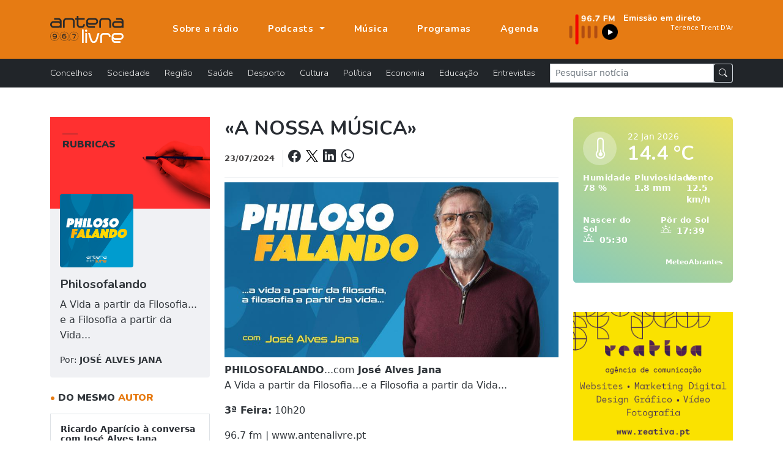

--- FILE ---
content_type: text/html; charset=UTF-8
request_url: https://www.antenalivre.pt/rubricas/a-nossa-musica
body_size: 8529
content:
 
 
 
   
   <!DOCTYPE html>
<html lang="pt">
<head>
   <!-- Google tag (gtag.js) -->
   <script async src="https://www.googletagmanager.com/gtag/js?id=G-QN6G8GCMXS"></script>
   <script>
      window.dataLayer = window.dataLayer || [];
      function gtag(){dataLayer.push(arguments);}
      gtag('js', new Date());
      
      gtag('config', 'G-QN6G8GCMXS');
   </script>
   <!-- Google Tag Manager -->
   <script>(function(w,d,s,l,i){w[l]=w[l]||[];w[l].push({'gtm.start':
      new Date().getTime(),event:'gtm.js'});var f=d.getElementsByTagName(s)[0],
      j=d.createElement(s),dl=l!='dataLayer'?'&l='+l:'';j.async=true;j.src=
      'https://www.googletagmanager.com/gtm.js?id='+i+dl;f.parentNode.insertBefore(j,f);
   })(window,document,'script','dataLayer','GTM-KCZXZ96');</script>
   <!-- End Google Tag Manager -->
   
   <title>«A NOSSA MÚSICA» | Podcasts Antena Livre </title>
   <meta charset="utf-8">
   <meta name="viewport" content="width=device-width, initial-scale=1, shrink-to-fit=no">
   <meta name="description" content='PHILOSOFALANDO...com José Alves JanaA Vida a partir da Filosofia...e a Filosofia a partir da Vida... 
3ª Feira: 10h20
96.7 fm... '>
   <meta name="author" content="Bild Corp">
   <link rel="shortcut icon" href="/favicon.ico" type="image/x-icon">
   <link rel="icon" href="/favicon.ico" type="image/x-icon">
   <link rel="preconnect" href="https://fonts.googleapis.com">
   <link rel="preconnect" href="https://fonts.gstatic.com" crossorigin>
   <link href="https://fonts.googleapis.com/css2?family=Nunito:wght@300;700;900&display=swap" rel="stylesheet">
   <link href="/assets/bootstrap-5.1.1/bootstrap.min.css" rel="stylesheet">
   <link rel="stylesheet" href="/assets/bootstrap-5.1.1/bootstrap-icons.css">
   <link href="/assets/fancybox-4.0/fancybox.min.css" rel="stylesheet">
   <link href="/assets/css/styles.min.css" rel="stylesheet">
   <style>
    /*.grid { margin-left: -12px; }            gutter negativo para alinhar */
   .grid-sizer { width: 30%; }         /* 3 colunas no desktop */
   .grid-item { width: 30%; padding-left: 12px; margin-bottom: 12px; box-sizing: border-box; }
   .grid-item img { display:block; width:100%; height:auto; }
   
   /* breakpoints: 2 col em md, 1 col em sm */
   @media (max-width: 991.98px) {
      .grid-sizer, .grid-item { width: 30%; }
   }
   @media (max-width: 575.98px) {
      .grid-sizer, .grid-item { width: 98%; }
   }
</style>
   <meta property="og:url" content="https://www.antenalivre.pt/rubricas/a-nossa-musica/" />
<meta property="og:type" content="website" />
<meta property="og:title" content='«A NOSSA MÚSICA» | Podcasts Antena Livre ' />
<meta property="og:description" content='PHILOSOFALANDO...com José Alves JanaA Vida a partir da Filosofia...e a Filosofia a partir da Vida... 
3ª Feira: 10h20
96.7 fm... ' />
<meta property="og:image" content="https://www.antenalivre.pt/pic/850x460/_alves_jana_669f4c7c0acbf.jpg " />
<meta property="og:image:width" content="850" />   </head>
<body>
   
   <!-- Google Tag Manager (noscript) -->
   <noscript><iframe src="https://www.googletagmanager.com/ns.html?id=GTM-KCZXZ96"
      height="0" width="0" style="display:none;visibility:hidden"></iframe>
   </noscript>
   <!-- End Google Tag Manager (noscript) -->
   
   <div id="notifications" class="shadow rounded bg-light position-fixed p-4" style="top: 100px; right: 50px;">
      <div class="d-flex align-items-center">
         <img src="/logo_push.png" alt="Antena Livre" title="Antena Livre" width="75" height="75" class="me-3">
         <div class="d-flex flex-column">
            <span style="font-weight: 500;">Deseja receber notificações?</span>
            <div class="d-flex align-items-center mt-2">
               <button onclick="deactivateNotifications()" class="bg-transparent border-0 me-2" style="font-weight: 500;">Não</button>
               <button onclick="activateNotifications()" class="bgNegro hover:bg-primary border-0 rounded py-1 px-3 text-white">Sim</button>
            </div>
         </div>
      </div>
   </div>
   
   <nav class="navbar navbar-expand-lg navbar-dark fixed-top" id="mainNav" aria-label="Menu principal">
   <div class="container justify-content-start">
      <a class="navbar-brand" href="https://www.antenalivre.pt" >
         <img src="/img/logo-v1.svg" width="120" alt="Logotipo Antena Livre">
      </a>
      
      <a href="https://www.antenalivre.pt/emissao-fm">
         <img src="/img/897fm.png" class="img-fluid d-block d-lg-none" alt="Ouvir Rádio Antena Livre" width="90">
      </a>
      
      <div class="navbar-collapse navbar-mobile-hide" id="navbarResponsive">
         <ul class="py-4 navbar-nav ms-lg-5 py-lg-0 ">
                        <li class="nav-item d-block d-lg-none">
               <a href="https://www.antenalivre.pt/concelhos" class="nav-link " title="Notícias sobre: Concelhos" >
                  Concelhos <i class="float-right mt-1 mr-3 fas fa-angle-right d-block d-lg-none"></i>
               </a>
            </li>  
                        <li class="nav-item d-block d-lg-none">
               <a href="https://www.antenalivre.pt/sociedade" class="nav-link " title="Notícias sobre: Sociedade" >
                  Sociedade <i class="float-right mt-1 mr-3 fas fa-angle-right d-block d-lg-none"></i>
               </a>
            </li>  
                        <li class="nav-item d-block d-lg-none">
               <a href="https://www.antenalivre.pt/regiao" class="nav-link " title="Notícias sobre: Região" >
                  Região <i class="float-right mt-1 mr-3 fas fa-angle-right d-block d-lg-none"></i>
               </a>
            </li>  
                        <li class="nav-item d-block d-lg-none">
               <a href="https://www.antenalivre.pt/saude" class="nav-link " title="Notícias sobre: Saúde" >
                  Saúde <i class="float-right mt-1 mr-3 fas fa-angle-right d-block d-lg-none"></i>
               </a>
            </li>  
                        <li class="nav-item d-block d-lg-none">
               <a href="https://www.antenalivre.pt/desporto" class="nav-link " title="Notícias sobre: Desporto" >
                  Desporto <i class="float-right mt-1 mr-3 fas fa-angle-right d-block d-lg-none"></i>
               </a>
            </li>  
                        <li class="nav-item d-block d-lg-none">
               <a href="https://www.antenalivre.pt/cultura" class="nav-link " title="Notícias sobre: Cultura" >
                  Cultura <i class="float-right mt-1 mr-3 fas fa-angle-right d-block d-lg-none"></i>
               </a>
            </li>  
                        <li class="nav-item d-block d-lg-none">
               <a href="https://www.antenalivre.pt/politica" class="nav-link " title="Notícias sobre: Política" >
                  Política <i class="float-right mt-1 mr-3 fas fa-angle-right d-block d-lg-none"></i>
               </a>
            </li>  
                        <li class="nav-item d-block d-lg-none">
               <a href="https://www.antenalivre.pt/economia" class="nav-link " title="Notícias sobre: Economia" >
                  Economia <i class="float-right mt-1 mr-3 fas fa-angle-right d-block d-lg-none"></i>
               </a>
            </li>  
                        <li class="nav-item d-block d-lg-none">
               <a href="https://www.antenalivre.pt/educacao" class="nav-link " title="Notícias sobre: Educação" >
                  Educação <i class="float-right mt-1 mr-3 fas fa-angle-right d-block d-lg-none"></i>
               </a>
            </li>  
                        <li class="nav-item d-block d-lg-none">
               <a href="https://www.antenalivre.pt/entrevistas" class="nav-link " title="Notícias sobre: Entrevistas" >
                  Entrevistas <i class="float-right mt-1 mr-3 fas fa-angle-right d-block d-lg-none"></i>
               </a>
            </li>  
                        <li class="nav-item">
               <a class="nav-link " href="https://www.antenalivre.pt/sobre-a-radio" >
                  Sobre a rádio
               </a>
            </li>
            
            <li class="nav-item dropdown">
               <a class="nav-link dropdown-toggle " href="#" id="navbarPodcastDropdownMenuLink" role="button" data-bs-toggle="dropdown" aria-expanded="false">
                  Podcasts
               </a>
               <ul class="dropdown-menu dropdown-menu-dark" aria-labelledby="navbarPodcastDropdownMenuLink">
                  <li>
                     <a class="dropdown-item " href="https://www.antenalivre.pt/podcasts/programacao" >Programação</a>
                  </li>
                  <li>
                     <a class="dropdown-item " href="https://www.antenalivre.pt/podcasts/informacao-antena-livre" >Informação</a>
                  </li>
                  <li>
                     <a class="dropdown-item " href="/podcasts/rubricas" >Rubricas</a>
                  </li>
                  <li>
                     <a class="dropdown-item " href="/podcasts/opiniao" >Opinião</a>
                  </li>
               </ul>
            </li>
            
            <li class="nav-item">
               <a class="nav-link " href="https://www.antenalivre.pt/musica" >Música</a>
            </li>
            <li class="nav-item">
               <a class="nav-link " href="https://www.antenalivre.pt/programas" >Programas</a>
            </li>
            <li class="nav-item">
               <a class="nav-link " href="https://www.antenalivre.pt/agenda">Agenda</a>
            </li>
         </ul>
         

         <div class="ms-auto radioFrequencia d-none d-lg-block">
            <div class="row locucao-continua g-1">
	<div class=" col-lg-4 ">
		<a href="https://www.antenalivre.pt/emissao-fm" target="_blank">
			<div class="position-relative h-100">
									<img src="/img/897fm.png" class="img-fluid" alt="Ouvir rádio Antena Livre 96.7">
							</div>
		</a>
	</div>
	<div class="text-white  col-lg-8 ">

		<a href="https://www.antenalivre.pt/emissao-fm" target="_blank">

						<div class="googleFont text-white fsize0_9rem fw700">
				Emissão em direto
			</div>
			
						<marquee direction="left" scrollamount="2" align="center" width="100%" height="30">
				<iframe src="//www.antenalivre.pt/live/index.php" height="30" width="500px" class="googleFont fw300 fsize0_9rem" scrolling="no" frameborder="0"></iframe>
			</marquee>
			
			
					</a>

	</div>
</div>
         </div>

         
      </div>
      
      <div class="mobile-nav-toggle open d-block d-lg-none" >
         <span class="icon-bar"></span>
         <span class="icon-bar"></span>
         <span class="icon-bar"></span>
      </div>


   </div>
</nav>







<nav class="navbar navbar-dark bg-dark navbar-expand navbarCategorias  d-lg-block" aria-label="Menu Categoria das notícias">
   <div class="container">
      
      <div class="collapse navbar-collapse" id="navbarsExample05">
         <ul class="mb-2 navbar-nav me-auto mb-lg-0">
                        <li class="nav-item">
               <a href="https://www.antenalivre.pt/concelhos" class="nav-link " title="Notícias sobre: Concelhos" >
                  Concelhos <i class="float-right mt-1 mr-3 fas fa-angle-right d-block d-lg-none"></i>
               </a>
            </li>  
                        <li class="nav-item">
               <a href="https://www.antenalivre.pt/sociedade" class="nav-link " title="Notícias sobre: Sociedade" >
                  Sociedade <i class="float-right mt-1 mr-3 fas fa-angle-right d-block d-lg-none"></i>
               </a>
            </li>  
                        <li class="nav-item">
               <a href="https://www.antenalivre.pt/regiao" class="nav-link " title="Notícias sobre: Região" >
                  Região <i class="float-right mt-1 mr-3 fas fa-angle-right d-block d-lg-none"></i>
               </a>
            </li>  
                        <li class="nav-item">
               <a href="https://www.antenalivre.pt/saude" class="nav-link " title="Notícias sobre: Saúde" >
                  Saúde <i class="float-right mt-1 mr-3 fas fa-angle-right d-block d-lg-none"></i>
               </a>
            </li>  
                        <li class="nav-item">
               <a href="https://www.antenalivre.pt/desporto" class="nav-link " title="Notícias sobre: Desporto" >
                  Desporto <i class="float-right mt-1 mr-3 fas fa-angle-right d-block d-lg-none"></i>
               </a>
            </li>  
                        <li class="nav-item">
               <a href="https://www.antenalivre.pt/cultura" class="nav-link " title="Notícias sobre: Cultura" >
                  Cultura <i class="float-right mt-1 mr-3 fas fa-angle-right d-block d-lg-none"></i>
               </a>
            </li>  
                        <li class="nav-item">
               <a href="https://www.antenalivre.pt/politica" class="nav-link " title="Notícias sobre: Política" >
                  Política <i class="float-right mt-1 mr-3 fas fa-angle-right d-block d-lg-none"></i>
               </a>
            </li>  
                        <li class="nav-item">
               <a href="https://www.antenalivre.pt/economia" class="nav-link " title="Notícias sobre: Economia" >
                  Economia <i class="float-right mt-1 mr-3 fas fa-angle-right d-block d-lg-none"></i>
               </a>
            </li>  
                        <li class="nav-item">
               <a href="https://www.antenalivre.pt/educacao" class="nav-link " title="Notícias sobre: Educação" >
                  Educação <i class="float-right mt-1 mr-3 fas fa-angle-right d-block d-lg-none"></i>
               </a>
            </li>  
                        <li class="nav-item">
               <a href="https://www.antenalivre.pt/entrevistas" class="nav-link " title="Notícias sobre: Entrevistas" >
                  Entrevistas <i class="float-right mt-1 mr-3 fas fa-angle-right d-block d-lg-none"></i>
               </a>
            </li>  
                     </ul>
         <form method="post" action="https://www.antenalivre.pt/pesquisa" accept-charset="UTF-8" class="form-inline form-search w-100">
            <input type="hidden" name="_token" value="dnSngaWMTvAu0fx6z2xmCd76w41DwmqQFX970392">
            <div class="input-group input-group-sm ">
               <input type="text" name="input-pesquisa"  class="form-control rounded-0" placeholder="Pesquisar notícia" aria-label="Pesquisar notícia">
               <span class="p-0 input-group-text">
                  <button type="submit" class="btn btn-dark btn-sm"><i class="bi bi-search"></i></button>
               </span>
            </div>
         </form>
      </div>
   </div>
</nav>     
   
<div class="container">
   
      
   <div class="row my-5">
      <div class="col-lg-9 col-12 mb-5 mb-lg-0">
         <div class="row mb-4">
            
            
            <div class="col-lg-4 col-12 order-2 order-lg-1">
               <div class="bgLight rounded">
                  <div class="bannerDestaqueAside mb-3 d-none d-lg-block">
                     <img src="/pic/_rubricas_613a35d737044.png" class="img-cover w-100 position-relative" height="150">
                     <div class="bannerDestaqueAside-info mt-3">
                        <h2 class="title">
                           Rubricas
                        </h2>
                     </div>
                  </div>
                  
                                    <div class="mt-n5 px-3 py-2 mb-4 text-center text-lg-start">
                     
                                          <img src="/pic/_podcast_philosofalando_668a616f1e29d.jpg" title="Rubricas | Philosofalando" class="rounded img-cover position-relative" width="120" height="120">
                                          
                     <h3 class="h5 fw600 mt-3 mb-2 d-none d-lg-block">
                        Philosofalando
                     </h3>
                     
                                          <p><span>A Vida a partir da Filosofia...<br />e a Filosofia a partir da Vida...</span></p>
                                          
                                          <small class="my-2 d-none d-lg-block">
                        Por: <b>JOSÉ ALVES JANA</b>
                     </small>
                                          
                     <div class="d-none d-lg-block">
                        
                     </div>
                     
                  </div>
                                    
               </div>
               
                              
               <h3 class="h6 text-uppercase fw900 mb-3">
                  <span class="text-primary">&bull;</span> Do mesmo <span class="text-primary">autor</span>
               </h3>
               
                              <a href="https://www.antenalivre.pt/programacao/ricardo-aparicio-a-conversa-com-jose-alves-jana" class="d-block fw600 fsize0_9rem border p-3 mb-3">

		Ricardo Aparício à conversa com José Alves Jana
	
		<div class="text-secondary fsize0_7rem fw700 mt-2">
		12/07/2025
	</div>
	
</a>                              <a href="https://www.antenalivre.pt/programacao/diogodiogo-rego-ccpj-abrantes-rego-da-ccpj-abrantes-foi-o-convidado-de-jose-alves-jana" class="d-block fw600 fsize0_9rem border p-3 mb-3">

		DIOGO REGO, presidente da CCPJ  de Abrantes à conversa com José Alves Jana
	
		<div class="text-secondary fsize0_7rem fw700 mt-2">
		19/04/2025
	</div>
	
</a>                              <a href="https://www.antenalivre.pt/programacao/veronica-marques-e-beatriz-fernandes-a-conversa-com-jose-alves-jana-sobre-phda" class="d-block fw600 fsize0_9rem border p-3 mb-3">

		Verónica Marques e Beatriz Fernandes à conversa com José Alves Jana sobre PHDA
	
		<div class="text-secondary fsize0_7rem fw700 mt-2">
		15/03/2025
	</div>
	
</a>                              
               <div class="text-lg-end">
                  <a href="https://www.antenalivre.pt/autores/jose-alves-jana">
                     Ver mais <i class="bi bi-arrow-right-circle-fill ms-1"></i>
                  </a>
               </div>
               
                              
            </div>
            
            
            <div class="col-lg-8 col-12 order-1 order-lg-2 mb-5 mb-lg-0">
               <h1 class="mb-3 h2 text-dark fw700 mb-1">
                  «A NOSSA MÚSICA»
               </h1>
               
               <div class="text-secondary fsize0_8rem fw700 mt-2 pb-3 border-bottom">
                  
                  23/07/2024
                  
                  <div class="fw500 d-inline-block ms-2 ps-2 border-start text-dark text-lg-end">
                     
                     <a class="text-dark" href="https://www.facebook.com/sharer/sharer.php?u=https://www.antenalivre.pt/rubricas/a-nossa-musica"  target="_blank" rel="noopener" title="Partilhar notícia no Facebook">
                        <i class="bi bi-facebook fsize1_2rem"></i> 
                     </a>
                     
                     <a href="https://twitter.com/share?url=https://www.antenalivre.pt/rubricas/a-nossa-musica"  target="_blank" rel="noopener" title="Partilhar notícia no X">
                        <img src="/img/logoX-black.png" width="20" alt="Partilhar no X " class="mx-1 mb-2">
                     </a>
                     
                     
                     <a class="text-dark" href="https://www.linkedin.com/shareArticle?mini=true&url=https://www.antenalivre.pt/rubricas/a-nossa-musica&title=«A NOSSA MÚSICA»&summary=PHILOSOFALANDO...com José Alves JanaA Vida a partir da Filosofia...e a Filosofia a partir da Vida... 
3ª Feira: 10h20
96.7 fm...&source=" target="_blank" title="Partilhar notícia no Linkedin" >
                        <i class="bi bi-linkedin fsize1_2rem"></i>
                     </a>
                     
                     
                     <a class="text-dark" href="whatsapp://send?text=https://www.antenalivre.pt/rubricas/a-nossa-musica" title="Enviar notícia pelo whatsapp">
                        <i class="bi bi-whatsapp ms-1 fsize1_2rem"></i>
                     </a>
                     
                  </div>
                  
                  
               </div>
               <div class="podcastContent">
                                    <img src="/pic/850x460/_alves_jana_669f4c7c0acbf.jpg" alt="«A NOSSA MÚSICA»" title="«A NOSSA MÚSICA»" class="img-fluid my-2">
                                    <p><strong>PHILOSOFALANDO</strong>...com <strong>José Alves Jana</strong><br />A Vida a partir da Filosofia...e a Filosofia a partir da Vida... </p>
<p><strong>3ª Feira:</strong> 10h20</p>
<p>96.7 fm | www.antenalivre.pt</p>
               </div>
               
                                 
                  <div class="mt-5">
                                          <iframe width="100%" height="166" scrolling="no" frameborder="no" allow="autoplay" src="https://w.soundcloud.com/player/?url=https%3A//api.soundcloud.com/tracks/1878739410&color=%23ff5500&auto_play=false&hide_related=false&show_comments=true&show_user=true&show_reposts=false&show_teaser=true"></iframe><div style="font-size: 10px; color: #cccccc;line-break: anywhere;word-break: normal;overflow: hidden;white-space: nowrap;text-overflow: ellipsis; font-family: Interstate,Lucida Grande,Lucida Sans Unicode,Lucida Sans,Garuda,Verdana,Tahoma,sans-serif;font-weight: 100;"><a href="https://soundcloud.com/antenalivre" title="AntenaLivre" target="_blank" style="color: #cccccc; text-decoration: none;">AntenaLivre</a> · <a href="https://soundcloud.com/antenalivre/22-a-26-julho-a-nossa-musica" title="&quot;A Nossa Música&quot; | 23-07-2024" target="_blank" style="color: #cccccc; text-decoration: none;">&quot;A Nossa Música&quot; | 23-07-2024</a></div>
                                       </div>
                  
               </div>
               
               
               
            </div>
            
                                    <div class="row gy-4 mt-5">
               <div class="col-12">
                                    <h3 class="h6 text-uppercase fw900">
                     <span class="text-primary">&bull;</span> Últimos podcasts de <span class="text-primary">Philosofalando </span>
                  </h3>
                                 </div>
               
                              
               <div class="col-lg-6">
	<a href="https://www.antenalivre.pt/rubricas/quem-diz" class="pb-3 d-flex fsize0_9rem border-bottom">

				<div class="flex-shrink-0 d-block">
			<img src="/pic/200x145/_alves_jana_67aafaf7d69bb.jpg" class="rounded img-cover" width="100" height="70" alt=""Quem diz?"">
		</div>
				
		<div class="flex-grow-1  ms-3 ">
			<span class="googleFont fw700 fsize1rem">
				"Quem diz?"
			</span>
			<div class="text-muted mt-1 mb-3 fsize0_8rem fw700 ">
				11/02/2025
			</div>
			<div class="d-block">
				<i class="bi bi-play-circle-fill me-1 quem-diz"></i> Ouvir podcast
			</div>
		</div>

	</a>
</div>                                 
               <div class="col-lg-6">
	<a href="https://www.antenalivre.pt/rubricas/uma-palavra-dolorosa" class="pb-3 d-flex fsize0_9rem border-bottom">

				<div class="flex-shrink-0 d-block">
			<img src="/pic/200x145/_alves_jana_67a49b18db588.jpg" class="rounded img-cover" width="100" height="70" alt=""Uma palavra poderosa"">
		</div>
				
		<div class="flex-grow-1  ms-3 ">
			<span class="googleFont fw700 fsize1rem">
				"Uma palavra poderosa"
			</span>
			<div class="text-muted mt-1 mb-3 fsize0_8rem fw700 ">
				 4/02/2025
			</div>
			<div class="d-block">
				<i class="bi bi-play-circle-fill me-1 uma-palavra-dolorosa"></i> Ouvir podcast
			</div>
		</div>

	</a>
</div>                                 
               <div class="col-lg-6">
	<a href="https://www.antenalivre.pt/rubricas/nos-somos" class="pb-3 d-flex fsize0_9rem border-bottom">

				<div class="flex-shrink-0 d-block">
			<img src="/pic/200x145/_alves_jana_6790db1995056.jpg" class="rounded img-cover" width="100" height="70" alt=""Nós somos"">
		</div>
				
		<div class="flex-grow-1  ms-3 ">
			<span class="googleFont fw700 fsize1rem">
				"Nós somos"
			</span>
			<div class="text-muted mt-1 mb-3 fsize0_8rem fw700 ">
				21/01/2025
			</div>
			<div class="d-block">
				<i class="bi bi-play-circle-fill me-1 nos-somos"></i> Ouvir podcast
			</div>
		</div>

	</a>
</div>                                 
               <div class="col-lg-6">
	<a href="https://www.antenalivre.pt/rubricas/e-o-que-tu-pensas" class="pb-3 d-flex fsize0_9rem border-bottom">

				<div class="flex-shrink-0 d-block">
			<img src="/pic/200x145/_alves_jana_6790daa9d04cc.jpg" class="rounded img-cover" width="100" height="70" alt=""É o que tu pensas"">
		</div>
				
		<div class="flex-grow-1  ms-3 ">
			<span class="googleFont fw700 fsize1rem">
				"É o que tu pensas"
			</span>
			<div class="text-muted mt-1 mb-3 fsize0_8rem fw700 ">
				14/01/2025
			</div>
			<div class="d-block">
				<i class="bi bi-play-circle-fill me-1 e-o-que-tu-pensas"></i> Ouvir podcast
			</div>
		</div>

	</a>
</div>                                 
               <div class="col-lg-6">
	<a href="https://www.antenalivre.pt/rubricas/e-o-que-eu-penso" class="pb-3 d-flex fsize0_9rem border-bottom">

				<div class="flex-shrink-0 d-block">
			<img src="/pic/200x145/_alves_jana_6790da073f038.jpg" class="rounded img-cover" width="100" height="70" alt=""É o que eu penso!"">
		</div>
				
		<div class="flex-grow-1  ms-3 ">
			<span class="googleFont fw700 fsize1rem">
				"É o que eu penso!"
			</span>
			<div class="text-muted mt-1 mb-3 fsize0_8rem fw700 ">
				 7/01/2025
			</div>
			<div class="d-block">
				<i class="bi bi-play-circle-fill me-1 e-o-que-eu-penso"></i> Ouvir podcast
			</div>
		</div>

	</a>
</div>                                 
               <div class="col-lg-6">
	<a href="https://www.antenalivre.pt/rubricas/ano-novo" class="pb-3 d-flex fsize0_9rem border-bottom">

				<div class="flex-shrink-0 d-block">
			<img src="/pic/200x145/_alves_jana_6790d9999f08c.jpg" class="rounded img-cover" width="100" height="70" alt=""Ano Novo"">
		</div>
				
		<div class="flex-grow-1  ms-3 ">
			<span class="googleFont fw700 fsize1rem">
				"Ano Novo"
			</span>
			<div class="text-muted mt-1 mb-3 fsize0_8rem fw700 ">
				31/12/2024
			</div>
			<div class="d-block">
				<i class="bi bi-play-circle-fill me-1 ano-novo"></i> Ouvir podcast
			</div>
		</div>

	</a>
</div>                   
               
                              <div class="col-12 text-lg-end">
                  <a href="https://www.antenalivre.pt/rubrica/philosofalando">
                     Ver mais <i class="bi bi-arrow-right-circle-fill ms-1"></i>
                  </a>
               </div>
                              
            </div>   
                                    
            <div class="row mt-5">
               <div class="col-12">
                  <a href="https://www.antenalivre.pt/podcasts/rubricas" title="Voltar" class="fw600 hover:fill-primary">
                     <svg xmlns="http://www.w3.org/2000/svg" width="15" fill="var(--negro)" class="me-1" style="margin-bottom: 2px;" viewBox="0 0 512 512">
                        <path d="M9.4 233.4c-12.5 12.5-12.5 32.8 0 45.3l128 128c12.5 12.5 32.8 12.5 45.3 0s12.5-32.8 0-45.3L109.3 288 480 288c17.7 0 32-14.3 32-32s-14.3-32-32-32l-370.7 0 73.4-73.4c12.5-12.5 12.5-32.8 0-45.3s-32.8-12.5-45.3 0l-128 128z"/>
                     </svg>
                     Voltar
                  </a>
               </div>
            </div>
            
            
         </div>
         
         
         <div class="col-lg-3 col-12 ">
            <div id="weatherContent" class="frio py-4 px-3 mb-5">
      <div class="row ">
         
         <div class="col-12">
            <div class="d-flex mb-3">
               <div class="me-3 weather-temperature">
                  <i class="bi bi-thermometer-low"></i>
               </div>
               <div>
                                    <div class="fw500 fsize0_9rem text-capitalize mb-1">
                     22  jan 2026
                  </div>
                  <span class="fsize2rem googleFont fw700"> 14.4 °C<BR /></span>
               </div>
            </div>
            <div class="clearfix"></div>
         </div>
         
         
         <div class="col-4 mb-3">
            <div class='fsize0_8rem ls-1 fw700'>Humidade</div>
            78 %<BR />
         </div>
         
         
         <div class="col-4 mb-3">
            <div class='fsize0_8rem ls-1 fw700'>Pluviosidade</div>
               1.8 mm<BR />
         </div>
         
         <div class="col-4 mb-3">
            <div class='fsize0_8rem ls-1 fw700'>Vento</div>
             12.5 km/h<BR />
         </div>
         
         
         <div class="col-6 mb-3">
            <div class='fsize0_8rem ls-1 fw700'>
               Nascer do Sol
            </div>
            <i class="bi bi-sunrise me-1 fsize1_1rem"></i>  05:30<BR />
         </div>
         <div class="col-6 mb-3">
            <div class='fsize0_8rem ls-1 fw700'>
               Pôr do Sol 
            </div>
            <i class="bi bi-sunset me-1 fsize1_1rem"></i>  17:39<BR />
         </div>
         
         <div class="clearfix"></div>
         
         <div class="col-12 text-end">
            <a href="http://meteoabrantes.info/" class="fsize0_7rem fw700 text-white" target="_blank" rel="noopener noreferrer">MeteoAbrantes</a>
         </div>
         
      </div>
      
   </div>
   
<div class="sticky-top aside-sticky-top" style="top: 100px;">
   
      <div class="my-3 col-md-6 col-lg-12 text-center">
      <a href="https://www.reativa.pt/apoio-para-transicao-digital-coaching-4-0" target="_blank" rel="noopener noreferrer">
         <img src="/pic/_pub_669a7c7585104.gif" alt="" class="img-fluid">
      </a>
      <div class="text-right font-site">
         <small class="fsize0_7rem text-muted">PUB</small>
      </div>   
   </div> 
   
	
	<a href="https://www.antenalivre.pt/capas-jornal-de-abrantes" class="d-block mt-4">
		<h5 class="mb-2 fw700">
			<span class="text-primary">&bull;</span> Capas Jornal de Abrantes
			<i class="bi bi-arrow-right-circle-fill ms-1 fsize1rem"></i>
		</h5>
	</a>
	<div class="itemCapa p-1 p-xl-3">
   <a href="//www.antenalivre.pt/pic/850x460/_01_695bab86b5045.jpg" title="Ampliar capa de jornal" class="fancybox" data-fancybox="single" data-caption="Jornal de Abrantes - janeiro 2026">
      <div class="imgContent text-center">
         <button class="btn btn-dark rounded-pill">
            <i class="bi bi-zoom-in"></i>
         </button>
         <img src="//www.antenalivre.pt/pic/300x200/_01_695bab86b5045.jpg"  class="img-fluid img-opacity"  alt="Jornal de Abrantes - janeiro 2026" title="Jornal de Abrantes - janeiro 2026">   
      </div>
   </a>
   <div class="py-2 fsize0_7rem fw700 border-bottom text-center text-uppercase">Jornal de Abrantes - janeiro 2026</div>
   <div class="d-flex justify-content-between">
      <a href="//jornaldeabrantes.sapo.pt" title="Ver página de internet" class="w-50 googleFont fsize0_9rem py-2 text-center btn btn-outline-dark rounded-0" target="_blank">
         <i class="bi bi-box-arrow-up-right"></i> www 
      </a>
      <a href="https://mediaon.com.pt/redacao/2026/01/JA_janeiro_web.pdf" target="_blank" rel="noopener" title="Ler edição online do Jornal de Abrantes" class="w-50 googleFont fsize0_9rem py-2 text-center btn btn-outline-dark rounded-0">
         <i class="bi bi-box-arrow-up-right"></i> Ler edição
      </a>
   </div>
</div>
	

   
</div>            </div>
         
         
         
      </div>
      
      
      
      
      
      
   </div>	
   
   
   
      
   <footer class="footer">
   
   <div class="container">
      <div class="row ">
         <div class="col-lg-4 col-xl-3 ">
            <div class="bg-primary py-5 h-100">
               <img src="/img/logo-v1.svg" class="d-none d-lg-block" width="120" alt="Logotipo Antena Livre">
               <div class="d-block d-lg-none col-12 h6 fw700 mb-4 ls-1 text-uppercase border-bottom pb-2">
                  Antena Livre
               </div>
               <div class="mt-4">
                                                      <a href="https://www.antenalivre.pt/sobre-a-radio" class="d-block mb-2 " >
                     Apresentação
                  </a>
                                                                        <a href="https://www.antenalivre.pt/info/estatuto-editorial" class="d-block mb-2 " >
                     Estatuto editorial
                  </a>
                                                                        <a href="https://www.antenalivre.pt/info/detentores-de-capital" class="d-block mb-2 " >
                     Detentores de Capital
                  </a>
                                                                        <a href="https://www.antenalivre.pt/info/fluxos-financeiros" class="d-block mb-2 " >
                     Fluxos Financeiros 2024
                  </a>
                                                                        <a href="https://www.antenalivre.pt/info/politica-de-privacidade" class="d-block mb-2 " >
                     Política de Privacidade
                  </a>
                                                                        <a href="https://www.antenalivre.pt/info/termos-de-utilizacao" class="d-block mb-2 " >
                     Termos de utilização
                  </a>
                                                      
                  <a href="https://www.antenalivre.pt/contactos" class="d-block mb-2 " >Contactos</a>
                  
                  <div class="mt-3">
                     <a href="https://www.facebook.com/radioantenalivre/" class="link-light" target="_blank" rel="noopener noreferrer" title="Seguir Antena Livre no Facebook">
                        <i class="bi bi-facebook fsize1_5rem mt-3 text-light"></i>
                     </a>
                  </div>
               </div>
            </div>
         </div>
         
         <div class="col-lg-8 bgNegro pt-5 pb-4">
            <div class="row">
               <div class="col-lg-9 col-xl-8">
                  <div class="col-12 h6 fw700 mb-4 ls-1 text-uppercase border-bottom pb-2">
                     A nossa programação
                  </div>
                  <div class="row">
                                          <div class="col-6 mb-3">
                        <a href="https://www.antenalivre.pt/programas/edicao-da-manha" class="text-uppercase" >
                           EDIÇÃO DA MANHÃ
                        </a>
                     </div>
                                          <div class="col-6 mb-3">
                        <a href="https://www.antenalivre.pt/programas/central-de-escuta" class="text-uppercase" >
                           CENTRAL DE ESCUTA
                        </a>
                     </div>
                                          <div class="col-6 mb-3">
                        <a href="https://www.antenalivre.pt/programas/coolsound" class="text-uppercase" >
                           COOL SOUND
                        </a>
                     </div>
                                          <div class="col-6 mb-3">
                        <a href="https://www.antenalivre.pt/programas/dance-power" class="text-uppercase" >
                           DANCE POWER
                        </a>
                     </div>
                                          <div class="col-6 mb-3">
                        <a href="https://www.antenalivre.pt/programas/radio-aurora" class="text-uppercase" >
                           RÁDIO AURORA
                        </a>
                     </div>
                                          <div class="col-6 mb-3">
                        <a href="https://www.antenalivre.pt/programas/disto-e-daquilo" class="text-uppercase" >
                           DISTO & DAQUILO
                        </a>
                     </div>
                                          <div class="col-6 mb-3">
                        <a href="https://www.antenalivre.pt/programas/best-of" class="text-uppercase" >
                           BEST OF
                        </a>
                     </div>
                                          <div class="col-6 mb-3">
                        <a href="https://www.antenalivre.pt/programas/mundo-maravilhoso-joana-ramos" class="text-uppercase" >
                           MUNDO MARAVILHOSO
                        </a>
                     </div>
                                          <div class="col-6 mb-3">
                        <a href="https://www.antenalivre.pt/programas/antena-desportiva" class="text-uppercase" >
                           Antena Desportiva
                        </a>
                     </div>
                                          <div class="col-6 mb-3">
                        <a href="https://www.antenalivre.pt/programas/na-era-do-vinil" class="text-uppercase" >
                           NA ERA DO VINIL
                        </a>
                     </div>
                                          <div class="col-6 mb-3">
                        <a href="https://www.antenalivre.pt/programas/powerplay" class="text-uppercase" >
                           POWERPLAY
                        </a>
                     </div>
                                          <div class="col-6 mb-3">
                        <a href="https://www.antenalivre.pt/programas/clube-megahertz" class="text-uppercase" >
                           CLUBE MEGAHERTZ
                        </a>
                     </div>
                                          <div class="col-6 mb-3">
                        <a href="https://www.antenalivre.pt/programas/a-queda-dos-anjos" class="text-uppercase" >
                           A QUEDA DOS ANJOS
                        </a>
                     </div>
                                          <div class="col-6 mb-3">
                        <a href="https://www.antenalivre.pt/programas/calmante" class="text-uppercase" >
                           CALMAMENTE
                        </a>
                     </div>
                                       </div>
               </div>
               
               <div class="col-lg-3 col-xl-3 offset-xl-1 mt-3 mt-lg-0">
                  <div class="col-12 h6 fw700 mb-4 ls-1 text-uppercase border-bottom pb-2">
                     Podcast
                  </div>
                  <div class="col-12">
                                          <a href="https://www.antenalivre.pt/podcasts/programacao" title="Ouvir Programação" class="d-block mb-2" >
                        Programação
                     </a>
                                          <a href="https://www.antenalivre.pt/podcasts/informacao-antena-livre" title="Ouvir Informação Antena Livre" class="d-block mb-2" >
                        Informação Antena Livre
                     </a>
                                          <a href="https://www.antenalivre.pt/podcasts/rubricas" title="Ouvir Rubricas" class="d-block mb-2" >
                        Rubricas
                     </a>
                                          <a href="https://www.antenalivre.pt/podcasts/opiniao" title="Ouvir Opinião" class="d-block mb-2" >
                        Opinião
                     </a>
                                       </div>
                  <div class="col-12 h6 fw700 mb-4 ls-1 text-uppercase border-bottom pt-5 pb-2">
                     Classificados
                  </div>
                  <div class="col-12">
                     
                     <a href="https://www.antenalivre.pt/classificados" title="Ver anúncios" class="d-block mb-2" >
                        Ver anúncios
                     </a>
                     
                     <a href="https://www.antenalivre.pt/classificados/criar-anuncio" title="Criar anúncio" class="d-block mb-2" >
                        Criar anúncio
                     </a>
                     
                  </div>
               </div>
               
            </div>
            
            <div class="row mt-4">
               <div class="col-12 d-flex flex-column flex-sm-row align-items-sm-center">
                  <div class="mb-3 mb-sm-0 me-5">
                     <span class="h6 text-uppercase fw700 d-block mb-0">Instale a nossa app</span>
                     <span style="line-height: 1.2;">Disponível gratuitamente para IPhone e Android</span>
                  </div>
                  <a href="https://play.google.com/store/apps/details?id=pt.justweb.antenalivre" title="Download para Android" target="_blank" class="d-block mb-2 mb-sm-0 me-4">
                     <img src="/img/play-store.png" alt="Download para Android" title="Download para Android" height="40">
                  </a>
                  <a href="https://apps.apple.com/pt/app/id6463491376" title="Download para IPhone" target="_blank">
                     <img src="/img/app-store.png" alt="Download para IPhone" title="Download para IPhone" height="40">
                  </a>
               </div>
            </div>
            
            <div class="row mt-5 justify-content-between fsize0_8rem">
               <div class="col-lg-7 col-xl-7">
                  © 2026 Rádio Antena Livre. Todos os direitos reservados.
               </div>
               <div class="col-lg-5 col-xl-5 text-lg-end">
                  <a href="//www.bild.pt" target="_blank" rel="noopener noreferrer">by bild.pt</a>
               </div>
            </div>
         </div>
      </div>
   </div>
   
</footer>
<!-- END FOOTER -->   
   <script async type="application/javascript"
   src="https://news.google.com/swg/js/v1/swg-basic.js"></script>
   <script>
      (self.SWG_BASIC = self.SWG_BASIC || []).push( basicSubscriptions => {
         basicSubscriptions.init({
            type: "NewsArticle",
            isPartOfType: ["Product"],
            isPartOfProductId: "CAoiEPh7Xyy9txLHX0PLryKPtWo:openaccess",
            clientOptions: { theme: "light", lang: "pt-PT" },
         });
      });
   </script>
   <script src="/assets/js/jquery.min.js"></script>
   <script src="/assets/js/jquery.easing.min.js"></script>
   <script src="/assets/bootstrap-5.1.1/bootstrap.bundle.min.js"></script>
   <script defer src="/assets/fancybox-4.0/fancybox.umd.js" ></script> 
   <script src="/assets/js/scripts.min.js"></script>
   <script src="/assets/push-1.0.9/push.min.js"></script>
   <script type="text/javascript">
      const token = 'dnSngaWMTvAu0fx6z2xmCd76w41DwmqQFX970392';
   </script>
   <script src="/assets/js/notifications.js"></script>
      <script src="https://unpkg.com/imagesloaded@4/imagesloaded.pkgd.min.js"></script>
   <script src="https://unpkg.com/masonry-layout@4/dist/masonry.pkgd.min.js"></script>
   <script>
      // inicializa depois de as imagens carregarem
      var grid = document.querySelector('.grid');
      imagesLoaded( grid, function() {
         new Masonry( grid, {
            itemSelector: '.grid-item',
            columnWidth: '.grid-sizer',
            percentPosition: true,
            gutter: 12
         });
      });
   </script>
   	
</body>
</html>

--- FILE ---
content_type: text/html; charset=UTF-8
request_url: https://www.antenalivre.pt/live/index.php
body_size: 170
content:
<html>
       <head>
<meta http-equiv="Content-Type" content="text/html; charset=utf-8">
      </head>

<link rel="stylesheet" type="text/css" href="/assets/css/live-music.css">

<META HTTP-EQUIV=Refresh Content=15>
<body>
<div class="emissao-texto">
Terence Trent D'Arby - Sign Your Name</div>
</body>
</html>

